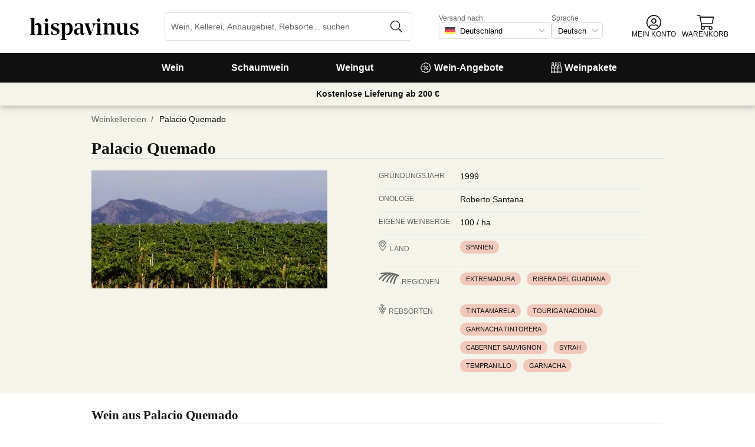

--- FILE ---
content_type: application/javascript
request_url: https://cdn.vinissimus.com/front/_next/static/chunks/5804-4ae521d5d67a96ba.js
body_size: 58120
content:
(self.webpackChunk_N_E=self.webpackChunk_N_E||[]).push([[5804],{29462:function(h,e,a){"use strict";a.d(e,{Z:function(){return d}});var i=a(53906),j=a(70155),f=a(96948),b=a.n(f),g=a(44926),k=a.n(g),l=a(88082),m=a(45769),c=a(14312),n=a(9507);function d(a){var b=a.currentPageName,c=a.links,f=a.hide,g=a.theme,d=(0,l.Z)(),o=d.t,p=d.lang,q=(0,n.lz)().WEB_URL;if(!b)return null;var h={"@context":"https://schema.org","@type":"BreadcrumbList",itemListElement:c.map(function(a,b){var c=a.href,d=a.name,e=a.as;return{"@type":"ListItem",position:b+1,item:{"@id":"".concat(q,"/").concat(p).concat(e||c),name:o(d)}}})},e=(0,i.tZ)(k(),{children:(0,i.tZ)("script",{dangerouslySetInnerHTML:{__html:JSON.stringify(h)},type:"application/ld+json"},"breadcrumb-ld+json")});return f?e:(0,i.BX)("div",{className:"breadcrumb-wrapper theme ".concat(g),children:[e,(0,i.BX)("div",{className:"breadcrumb",children:[c.filter(function(a){return!a.hidden}).map(function(a){var b=a.href,c=a.name,d=a.as;return(0,i.BX)(j.Fragment,{children:[(0,i.tZ)(m.Z,{href:b,as:d,children:o(c)}),"/"]},b)}),(0,i.tZ)("span",{className:"current-page",children:b})]})]})}d.propTypes={currentPageName:b().string,hide:b().bool,links:b().arrayOf(b().shape({as:b().string,href:b().string,name:b().string,hidden:b().bool})),theme:c.uS},d.defaultProps={currentPageName:void 0,hide:!1,links:[],theme:c.EO}},58695:function(g,d,a){"use strict";a.d(d,{Z:function(){return c}});var h=a(53906);a(70155);var e=a(96948),f=a.n(e),i=a(7248),j=a(80939),k=a(45769),l=a(88808),b=a(45385),m=a(27808),n={404:{description2:"It may have been moved or the address mistyped.",description:"We can't find the page you're looking for.",email:"",errorImage:"".concat(b.ML,"/error404.svg"),firstText:"Page not found",firstTextDE:"Seite nicht gefunden",firstTextES:"P\xe1gina no encontrada",firstTextFR:"Page non trouv\xe9e",firstTextIT:"Pagina non trovata",instruction:"We suggest that you return to our main sections.",showButton:!0},500:{description2:"This is usually a temporary error. We're working on it.",description:"Something went wrong.",email:"info@vinissimus.com",errorImage:"".concat(b.ML,"/error500.svg"),firstText:"Internal server error",firstTextDE:"Interne Serverfehler",firstTextES:"Error interno de servidor",firstTextFR:"Erreur interne du serveur",firstTextIT:"Errore interno del server",instruction:"Please try again later.",showButton:!1}};function c(e){var c=e.code,f=(0,m.Fy)().isMobile,a=n[c]||n[404],g=a.description,o=a.description2,p=a.email,q=a.errorImage,r=a.firstText,s=a.firstTextDE,t=a.firstTextES,u=a.firstTextFR,v=a.firstTextIT,w=a.instruction,d=a.showButton;return(0,h.tZ)(h.HY,{children:(0,h.BX)("div",{className:"error-page",children:[(0,h.tZ)("div",{className:"logo-image",children:(0,h.tZ)(k.Z,{href:"/",children:(0,h.tZ)("img",{width:250,height:76,alt:"Vinissimus Hispavinus Italvinus",src:"".concat(b.ML,"/vinissimus_group-logo.svg")})})}),(0,h.BX)("div",{className:"content",children:[(0,h.BX)("div",{children:[(0,h.tZ)("p",{className:"like-h1",children:t}),(0,h.tZ)("p",{className:"like-h1",children:u}),(0,h.tZ)("p",{className:"like-h1",children:s}),(0,h.tZ)("p",{className:"like-h1",children:v}),(0,h.tZ)("h1",{children:r}),(0,h.BX)("p",{className:"size-small",children:["Error code: ",c]}),(0,h.BX)("h2",{children:[(0,h.tZ)("span",{children:"Sorry. "})," ",g]}),(0,h.tZ)("h4",{children:o}),(0,h.tZ)("p",{children:w}),d&&(0,h.tZ)(i.ZP,{disabled:!1,icon:l.D6,theme:"primary",href:"/",children:"Go to home page"})]}),!f&&(0,h.tZ)("img",{alt:"error",src:q,className:"error-image"})]}),(0,h.tZ)(j.Z,{email:p,showButton:d}),(0,h.tZ)("div",{className:"error-footer",children:(0,h.tZ)("p",{className:"size-mini",children:"\xa9 Vinissimus"})})]})})}c.propTypes={code:f().number},c.defaultProps={code:404}},24701:function(f,d,b){"use strict";b.d(d,{Z:function(){return c}});var g=b(53906);b(70155);var e=b(96948),a=b.n(e);function h(a,b,c){return b in a?Object.defineProperty(a,b,{value:c,enumerable:!0,configurable:!0,writable:!0}):a[b]=c,a}function c(a){var d=a.label,b=(a.id,a.count),e=a.children,f=a.className,i=a.active,c=a.icon,j=(a.iconHeight,a.iconLeft,a.iconWidth,function(a,d){if(null==a)return{};var b,c,e=function(c,f){if(null==c)return{};var a,b,d={},e=Object.keys(c);for(b=0;b<e.length;b++)a=e[b],f.indexOf(a)>=0||(d[a]=c[a]);return d}(a,d);if(Object.getOwnPropertySymbols){var f=Object.getOwnPropertySymbols(a);for(c=0;c<f.length;c++)b=f[c],!(d.indexOf(b)>=0)&&Object.prototype.propertyIsEnumerable.call(a,b)&&(e[b]=a[b])}return e}(a,["label","id","count","children","className","active","icon","iconHeight","iconLeft","iconWidth"]));if(0===b)return null;var k=null!==b&&!isNaN(b);return(0,g.BX)("button",function(d){for(var a=1;a<arguments.length;a++){var c=null!=arguments[a]?arguments[a]:{},b=Object.keys(c);"function"==typeof Object.getOwnPropertySymbols&&(b=b.concat(Object.getOwnPropertySymbols(c).filter(function(a){return Object.getOwnPropertyDescriptor(c,a).enumerable}))),b.forEach(function(a){h(d,a,c[a])})}return d}({type:"button",className:"filter-item ".concat(i?"active":""," ").concat(f)},j,{children:[c&&(0,g.tZ)("i",{className:"icon ".concat(c)}),d,e,k&&(0,g.tZ)("span",{className:"count",children:"(".concat(b,")")})]}))}c.propTypes={active:a().bool,children:a().node,className:a().string,count:a().number,id:a().string,label:a().oneOfType([a().string,a().object]),icon:a().oneOfType([a().string,a().func]),iconHeight:a().number,iconLeft:a().bool,iconWidth:a().number},c.defaultProps={active:!1,children:null,className:"",count:null,id:"",label:"",icon:void 0,iconHeight:14,iconLeft:!1,iconWidth:14}},80939:function(g,d,a){"use strict";a.d(d,{Z:function(){return c}});var h=a(53906);a(70155);var e=a(96948),b=a.n(e),i=a(7248),j=a(29124),f=a(75510),k=a(45385);function l(a,b,c){return b in a?Object.defineProperty(a,b,{value:c,enumerable:!0,configurable:!0,writable:!0}):a[b]=c,a}function m(d){for(var a=1;a<arguments.length;a++){var c=null!=arguments[a]?arguments[a]:{},b=Object.keys(c);"function"==typeof Object.getOwnPropertySymbols&&(b=b.concat(Object.getOwnPropertySymbols(c).filter(function(a){return Object.getOwnPropertyDescriptor(c,a).enumerable}))),b.forEach(function(a){l(d,a,c[a])})}return d}function c(a){var e=a.children,f=a.className,d=a.description,b=a.email,g=a.showButton,l=a.title,n=function(a,d){if(null==a)return{};var b,c,e=function(c,f){if(null==c)return{};var a,b,d={},e=Object.keys(c);for(b=0;b<e.length;b++)a=e[b],f.indexOf(a)>=0||(d[a]=c[a]);return d}(a,d);if(Object.getOwnPropertySymbols){var f=Object.getOwnPropertySymbols(a);for(c=0;c<f.length;c++)b=f[c],!(d.indexOf(b)>=0)&&Object.prototype.propertyIsEnumerable.call(a,b)&&(e[b]=a[b])}return e}(a,["children","className","description","email","showButton","title"]),c="string"==typeof d?d:b?"We shall be delighted to help you at":"We shall be delighted to help you.";return(0,h.BX)("div",m({},n,{className:"help-component ".concat(f),children:[(0,h.tZ)(j.Z,{alt:"help",src:"".concat(k.X5,"/graphics/help.svg"),actual:function(a){var b=a.imageProps;return(0,h.tZ)("img",m({alt:"",width:48},b))},placeholder:function(a){var b=a.ref;return(0,h.tZ)("div",{style:{height:48},ref:b})}}),(0,h.tZ)("h2",{children:l}),(c||b)&&(0,h.BX)("p",{children:[c&&"".concat(c," "),b&&(0,h.tZ)("a",{href:"mailto:".concat(b),children:b})]}),g&&(0,h.tZ)(i.ZP,{href:"/contact",disabled:!1,theme:"default",children:"CONTACT US"}),e]}))}c.propTypes={children:b().node,className:b().string,description:b().string,email:b().string,showButton:b().bool,title:b().string},c.defaultProps={children:null,className:"",description:void 0,email:"",showButton:!1,title:"Or contact our support team."},(0,f.ZP)(c)},81186:function(h,d,a){"use strict";a.d(d,{Z:function(){return c}});var i=a(53906);a(70155);var e=a(96948),b=a.n(e),f=a(10098),g=a.n(f),j=a(88082),k=a(51427);function l(){var a,b,c=(a=["common:remove"],b||(b=a.slice(0)),Object.freeze(Object.defineProperties(a,{raw:{value:Object.freeze(b)}})));return l=function(){return c},c}function c(a){var b=a.name,c=a.onRemove,d=(0,j.Z)().t;return b?(0,i.BX)("button",{type:"button",className:"tag",onClick:c,children:[b,(0,i.tZ)(k.Z,{className:"close",width:12,height:12,title:d(l())})]}):null}c.propTypes={name:b().string,onRemove:b().func},c.defaultProps={name:"",onRemove:g()}},34948:function(d,b,a){"use strict";a.d(b,{K:function(){return e},e:function(){return c}});var c=(0,a(70155).createContext)({}),e=c.Provider},96800:function(a){"use strict";function b(a,b,c){return b in a?Object.defineProperty(a,b,{value:c,enumerable:!0,configurable:!0,writable:!0}):a[b]=c,a}a.exports=function(a){var c=arguments.length>1&& void 0!==arguments[1]?arguments[1]:[],d=function(e){for(var a=1;a<arguments.length;a++){var d=null!=arguments[a]?arguments[a]:{},c=Object.keys(d);"function"==typeof Object.getOwnPropertySymbols&&(c=c.concat(Object.getOwnPropertySymbols(d).filter(function(a){return Object.getOwnPropertyDescriptor(d,a).enumerable}))),c.forEach(function(a){b(e,a,d[a])})}return e}({},a);return c.forEach(function(a){return delete d[a]}),d}},30205:function(c,a,b){"use strict";function d(){var a=arguments.length>0&& void 0!==arguments[0]?arguments[0]:"";return a.charAt(0).toUpperCase()+a.slice(1).toLowerCase()}b.d(a,{Z:function(){return d}})},75969:function(c,b,a){"use strict";a.d(b,{Z:function(){return e}});var d=a(20545);function e(a){return(0,d.Z)(a,"uva")}},49055:function(c,b,a){"use strict";a.d(b,{Z:function(){return f}});var d=a(89574);function e(){var a,b,c=(a=["common:without-denomination"],b||(b=a.slice(0)),Object.freeze(Object.defineProperties(a,{raw:{value:Object.freeze(b)}})));return e=function(){return c},c}function f(a,b){var c=arguments.length>2&& void 0!==arguments[2]?arguments[2]:"regions";return function(){var f=arguments.length>0&& void 0!==arguments[0]?arguments[0]:"",g=arguments.length>1?arguments[1]:void 0,h="string"==typeof f&&"/"===f[0]?f:"/".concat(f);return"/_"===h.substr(-2)?b(e()):(0,d.Z)(a)(c,h,"string"==typeof g?g:void 0)}}},20545:function(c,b,a){"use strict";a.d(b,{Z:function(){return e}});var d=a(89574);function e(a,b){return function(c){return(0,d.Z)(a)({uva:"grapeTags",env:"tags_env"}[b],"".concat(b,"/").concat(c),c)}}},7955:function(c,a,b){"use strict";function d(a,b){var d,e,f,g,c=(null==a?void 0:a["api.behaviors.seo.ISeoBehavior"])||{},h=null===(d=(null==a?void 0:a.seo_title)||c.seo_title)|| void 0===d?void 0:d[b],i=null===(e=(null==a?void 0:a.seo_description)||c.seo_description)|| void 0===e?void 0:e[b],j=null===(f=(null==a?void 0:a.seo_canonical)||c.seo_canonical)|| void 0===f?void 0:f[b],k=null===(g=(null==a?void 0:a.seo_h1)||c.seo_h1)|| void 0===g?void 0:g[b];return{title:h,title_h1:k,description:i,canonical:j}}b.d(a,{U:function(){return d}})},67094:function(c,b,a){"use strict";a.d(b,{Z:function(){return i}});var d=a(70155),e=a(88082),f=a(75969),g=a(49055),h=a(34948);function i(){var b=(0,e.Z)().t,a=(0,d.useContext)(h.e);return{constants:a,getGrape:(0,f.Z)(a),getRegionName:(0,g.Z)(a,b)}}},7038:function(y,l,a){"use strict";a.d(l,{Z:function(){return b4}});var z=a(53906),m=a(70155),n=a(96948),b=a.n(n),A=a(88082),B=a(7248),C=a(24701),o=a(10098),d=a.n(o),p=a(88569),q=a.n(p),D=a(3633),E=a(88808);function F(a,b,c){return b in a?Object.defineProperty(a,b,{value:c,enumerable:!0,configurable:!0,writable:!0}):a[b]=c,a}function G(){var a,b,c=(a=["common:see-all"],b||(b=a.slice(0)),Object.freeze(Object.defineProperties(a,{raw:{value:Object.freeze(b)}})));return G=function(){return c},c}var H=q()(function(){return Promise.all([a.e(7012),a.e(4748),a.e(3958),a.e(2589),a.e(9154),a.e(2600),a.e(8614),a.e(8053),a.e(438),a.e(4666),a.e(9053),a.e(4702)]).then(a.bind(a,60810))},{loadableGenerated:{webpack:function(){return[60810]}},ssr:!1});function f(a){var b=a.onOpen,c=function(a,d){if(null==a)return{};var b,c,e=function(c,f){if(null==c)return{};var a,b,d={},e=Object.keys(c);for(b=0;b<e.length;b++)a=e[b],f.indexOf(a)>=0||(d[a]=c[a]);return d}(a,d);if(Object.getOwnPropertySymbols){var f=Object.getOwnPropertySymbols(a);for(c=0;c<f.length;c++)b=f[c],!(d.indexOf(b)>=0)&&Object.prototype.propertyIsEnumerable.call(a,b)&&(e[b]=a[b])}return e}(a,["onOpen"]),d=(0,A.Z)().t;return(0,z.tZ)(D.Z,{className:"filters-see-more",closeClickOutside:!0,onOpen:b,clickableContent:function(a){return(0,z.tZ)(B.ZP,{fullWidth:!0,onClick:a,size:"xsmall",theme:"btn-as-link",type:"button",uppercase:!1,icon:E.D6,children:d(G())})},children:function(a){return(0,z.tZ)(H,function(d){for(var a=1;a<arguments.length;a++){var c=null!=arguments[a]?arguments[a]:{},b=Object.keys(c);"function"==typeof Object.getOwnPropertySymbols&&(b=b.concat(Object.getOwnPropertySymbols(c).filter(function(a){return Object.getOwnPropertyDescriptor(c,a).enumerable}))),b.forEach(function(a){F(d,a,c[a])})}return d}({close:a},c))}})}f.propTypes={onOpen:b().func},f.defaultProps={onOpen:function(){}};var r=a(88565),I=a.n(r),J=a(63063),K=a(9507);function L(c,d,e,f,g,h,i){try{var a=c[h](i),b=a.value}catch(j){e(j);return}a.done?d(b):Promise.resolve(b).then(f,g)}var s=(0,m.createContext)({});function M(a){var e,f=a.children,b=a.filters,g=a.query,h=(0,K.lz)(),c=(0,m.useState)(void 0),i=c[0],l=c[1],d=(0,m.useState)({}),j=d[0],n=d[1],o=(0,m.useRef)(!1),k=(0,m.useCallback)((e=I().mark(function a(){var b;return I().wrap(function(a){for(;;)switch(a.prev=a.next){case 0:if(o.current){a.next=6;break}return l(void 0),a.next=4,new J.Z(h).fetchAllFilters(g);case 4:(b=a.sent)&&(l(b.aggs),n(b.consts));case 6:o.current=!0;case 7:case"end":return a.stop()}},a)}),function(){var a=this,b=arguments;return new Promise(function(d,f){var g=e.apply(a,b);function c(a){L(g,d,f,c,h,"next",a)}function h(a){L(g,d,f,c,h,"throw",a)}c(void 0)})}),[h,g]);return(0,m.useEffect)(function(){o.current=!1},[b]),(0,z.tZ)(s.Provider,{value:{allFilters:i,constants:j,filters:b,loadAllFilters:k},children:f})}var N=s;function O(){var a=arguments.length>0&& void 0!==arguments[0]?arguments[0]:"",b=arguments.length>1?arguments[1]:void 0;return a.split(".").reduce(function(a,b){return"object"==typeof a?a[b]:a},b||{})}function g(a){var d,e,g,j,h,i,k,l=a.active,q=a.children,r=a.fallback,s=a.filterSelector,t=a.label,u=a.onFilter,v=a.sortByRelevance,n=a.title,o=a.numItemsToFallback,w=void 0===o?1:o,b=(d=s,g=(e=(0,m.useContext)(N)).allFilters,j=e.constants,h=e.filters,i=e.loadAllFilters,k=O(d,void 0===h?{}:h)||{},{allGroupFilters:O(d,g)||{},constants:j,groupFilters:k,loadAllFilters:void 0===i?function(){}:i,loadingAllFilters:!g,subfilters:O("sub".concat(d),g)||{}}),x=b.allGroupFilters,y=b.constants,p=b.groupFilters,A=b.loadAllFilters,B=b.loadingAllFilters,D=b.subfilters,c=Object.keys(p),E=c.length>6,F=1===c.length&&l(c[0],p);return c.length<=w||F||c.every(function(a){return p[a]<=w})?r:(0,z.BX)(z.HY,{children:[(0,z.tZ)("p",{className:"heading filter-section",children:n}),c.sort(v?function(a,b){return p[b]-p[a]}:void 0).slice(0,6).map(function(a){return(0,z.tZ)(C.Z,{count:p[a],id:a,active:l(a,p),label:t(a,p),onClick:function(){return u(a,p)}},a)}),E&&(0,z.tZ)(f,{active:l,constants:y,filters:x,label:t,loading:B,onFilter:u,onOpen:A,subfilters:D,title:n}),q]})}g.propTypes={active:b().func,children:b().node,fallback:b().node,filterSelector:b().string.isRequired,label:b().func,onFilter:b().func,sortByRelevance:b().bool,title:b().string},g.defaultProps={active:d(),children:null,fallback:null,label:function(a){return a},onFilter:d(),sortByRelevance:!0,title:""};var P=a(28418);function Q(c,a){(null==a||a>c.length)&&(a=c.length);for(var b=0,d=new Array(a);b<a;b++)d[b]=c[b];return d}function R(d){var a,b,c=(a=d.split("-").map(function(a){return"*"===a?void 0:a}),b=2,function(a){if(Array.isArray(a))return a}(a)||function(b,e){var f,g,a=null==b?null:"undefined"!=typeof Symbol&&b[Symbol.iterator]||b["@@iterator"];if(null!=a){var c=[],d=!0,h=!1;try{for(a=a.call(b);!(d=(f=a.next()).done)&&(c.push(f.value),!e||c.length!==e);d=!0);}catch(i){h=!0,g=i}finally{try{d||null==a.return||a.return()}finally{if(h)throw g}}return c}}(a,b)||function(a,c){if(a){if("string"==typeof a)return Q(a,c);var b=Object.prototype.toString.call(a).slice(8,-1);if("Object"===b&&a.constructor&&(b=a.constructor.name),"Map"===b||"Set"===b)return Array.from(b);if("Arguments"===b||/^(?:Ui|I)nt(?:8|16|32)(?:Clamped)?Array$/.test(b))return Q(a,c)}}(a,b)||function(){throw new TypeError("Invalid attempt to destructure non-iterable instance.\\nIn order to be iterable, non-array objects must have a [Symbol.iterator]() method.")}()),e=c[0],f=c[1];return{gte:e,lt:f}}function S(c,a){(null==a||a>c.length)&&(a=c.length);for(var b=0,d=new Array(a);b<a;b++)d[b]=c[b];return d}function T(a,b,c){return b in a?Object.defineProperty(a,b,{value:c,enumerable:!0,configurable:!0,writable:!0}):a[b]=c,a}function U(d){for(var a=1;a<arguments.length;a++){var c=null!=arguments[a]?arguments[a]:{},b=Object.keys(c);"function"==typeof Object.getOwnPropertySymbols&&(b=b.concat(Object.getOwnPropertySymbols(c).filter(function(a){return Object.getOwnPropertyDescriptor(c,a).enumerable}))),b.forEach(function(a){T(d,a,c[a])})}return d}function V(a,b){return function(a){if(Array.isArray(a))return a}(a)||function(b,e){var f,g,a=null==b?null:"undefined"!=typeof Symbol&&b[Symbol.iterator]||b["@@iterator"];if(null!=a){var c=[],d=!0,h=!1;try{for(a=a.call(b);!(d=(f=a.next()).done)&&(c.push(f.value),!e||c.length!==e);d=!0);}catch(i){h=!0,g=i}finally{try{d||null==a.return||a.return()}finally{if(h)throw g}}return c}}(a,b)||W(a,b)||function(){throw new TypeError("Invalid attempt to destructure non-iterable instance.\\nIn order to be iterable, non-array objects must have a [Symbol.iterator]() method.")}()}function W(a,c){if(a){if("string"==typeof a)return S(a,c);var b=Object.prototype.toString.call(a).slice(8,-1);if("Object"===b&&a.constructor&&(b=a.constructor.name),"Map"===b||"Set"===b)return Array.from(b);if("Arguments"===b||/^(?:Ui|I)nt(?:8|16|32)(?:Clamped)?Array$/.test(b))return S(a,c)}}function X(b,a){switch(b){case"vintage":return parseInt(a,10);case"price":case"puntuaciones":var c=R(a);return"puntuaciones"===b&&(c.tipo="pk"),c;default:return a}}function Y(b){var a=b.query,c=b.onFilter,d=(0,m.useCallback)(function(c,f){var a,d=c.tags,b=void 0===d?[]:d,e=b.filter(function(a){return a.id!==f.id});return U({},c,{tags:e.length<b.length?e:((function(a){if(Array.isArray(a))return S(a)})(a=b.filter(function(a){return a.category!==f.category}))||function(a){if("undefined"!=typeof Symbol&&null!=a[Symbol.iterator]||null!=a["@@iterator"])return Array.from(a)}(a)||W(a)||function(){throw new TypeError("Invalid attempt to spread non-iterable instance.\\nIn order to be iterable, non-array objects must have a [Symbol.iterator]() method.")}()).concat([f])})},[]),e=(0,m.useCallback)(function(b,e){var f=function(c){if(b.startsWith("tags_"))return d(a,{id:c,category:V(b.split("_"),2)[1]});if(b.includes(".")){var g=V(b.split("."),2),e=g[0],f=g[1],h=a[e]||{},k=h[f]===c,i=U({},a,T({},e,U({},h,T({},f,X(f,c)))));return k&&delete i[e][b],i}var l=a[b]===c,j=U({},a,T({},b,X(b,c)));return l&&delete j[b],j};return function(a){c(f(a)),e&&e()}},[d,c,a]),f=(0,m.useCallback)(function(b){b.preventDefault();var d=a.options,e=V(Array.prototype.slice.call(b.target),2),f=e[0],g=e[1];c(U({},a,{options:U({},void 0===d?{}:d,{price:{gte:f.value,lt:g.value}})}))},[c,a]),g=(0,m.useCallback)(function(b){return function(c){switch(b){case"tags_uva":case"tags_env":return h=c,k=void 0===(j=a.tags)?[]:j,!!Array.isArray(k)&&k.some(function(a){return a.id===h});case"price":case"puntuaciones":return l=c,o=(void 0===(n=a.options)?{}:n)[l]||{},p=R(l),q=p.gte,r=p.lt,o.gte===q&&o.lt===r;default:if(b.includes(".")){var h,i,j,k,l,m,n,o,p,q,r,d=V(b.split("."),2),e=d[0],f=d[1],g=a[e]||{};return"".concat(g[f])===c}return"".concat(a[b])===c}}},[a]);return{filter:e,isFilterActive:g,onFilterPrice:f}}var Z=a(30205),$=a(60845),_=a(7775);function aa(a,c){var d=(0,_.Z)(a,c),b=$.Z[a];return"".concat(d).concat(b?" (".concat(b,")"):"")}var ab=a(89574);function ac(b,a){return(0,ab.Z)(b)("contenido_azucar",a,a)}var ad=a(20545),ae=a(75969);function af(a){var b="string"==typeof a?R(a):a||{},d=b.gte,c=b.lt;return parseInt(d,10)+(c?" - ".concat(parseInt(c,10)):"+")}var ag=a(49055),ah=a(56791);function ai(b,a){return(0,ab.Z)(b)("vinificacion",a,a)}var aj=a(6551);function ak(){var e=arguments.length>0&& void 0!==arguments[0]?arguments[0]:{},b=arguments.length>1?arguments[1]:void 0,f=b.currency,g=b.t,l=b.lang,c=e.gte,d=e.lt,h=function(){var a=arguments.length>0&& void 0!==arguments[0]?arguments[0]:"";return a.replace(/\.0*$/g,"")},i=h(c),j=h(d),a=aj.CURRENCIES_SYMBOLS[f],k="en"===l||"GBP"===f,m=k?"".concat(a):"",n=k?"":" ".concat(a);return c&&d?"".concat(m).concat(i," - ").concat(j).concat(n):c?g("common:more-than",{price:i,currency:a}):d?g("common:less-than",{price:j,currency:a}):null}var al=a(67094);function am(b,a){return a||(a=b.slice(0)),Object.freeze(Object.defineProperties(b,{raw:{value:Object.freeze(a)}}))}function an(){var a=am(["offers"]);return an=function(){return a},a}function ao(){var a=am(["shipping-free-multiples-6-units-short"]);return ao=function(){return a},a}function ap(){var a=am(["stock-info-immediate"]);return ap=function(){return a},a}function aq(){var a=am(["dtp"]);return aq=function(){return a},a}function ar(){var a=am(["ecological"]);return ar=function(){return a},a}function as(){var a=am(["parker-title"]);return as=function(){return a},a}function at(){var a=am(["region"]);return at=function(){return a},a}function au(){var a=am(["type"]);return au=function(){return a},a}function av(){var a=am(["env"]);return av=function(){return a},a}function aw(){var a=am(["price"]);return aw=function(){return a},a}function ax(){var a=am(["common:grape"]);return ax=function(){return a},a}function ay(){var a=am(["sugar"]);return ay=function(){return a},a}function az(){var a=am(["winemaking"]);return az=function(){return a},a}function aA(){var a=am(["formats"]);return aA=function(){return a},a}function aB(){var a=am(["vintage"]);return aB=function(){return a},a}function aC(){var a=am(["cellars"]);return aC=function(){return a},a}function aD(q){var e,h,i,j,k,l,m,f,n,g,o,b=q.query,r=q.menu,p=void 0===r?b.menu:r,s=(0,A.Z)("common"),a=s.t,v=s.lang,w=(0,al.Z)().constants,t=(0,K.lz)(),x=t.CURRENCY,u=null===(e=t.CONSTANTS.active_shipping_discount_names)|| void 0===e?void 0:null===(h=e.includes)|| void 0===h?void 0:h.call(e,"dtp"),c=[];"offers"===p||(null===(i=b.options)|| void 0===i?void 0:i.inOffer)||c.push({selector:"inOffer",icon:"icon-badge-percent",iconClass:"offer-icon",label:a(an()),queryName:"options.inOffer"}),(null===(j=b.options)|| void 0===j?void 0:j.with_trans_grat_mul_6)||c.push({selector:"with_trans_grat_mul_6",icon:"icon-transport-free",iconClass:"offer-icon",label:a(ao()),queryName:"options.with_trans_grat_mul_6"}),(null===(k=b.options)|| void 0===k?void 0:k.inStock)||c.push({selector:"inStock",icon:"icon-shipping-fast",iconClass:"success-icon",label:(0,Z.Z)(a(ap())),queryName:"options.inStock"}),!u||(null===(l=b.options)|| void 0===l?void 0:l.with_desc_transporte)||c.push({selector:"with_desc_transporte",icon:"icon-transport-discount",iconClass:"success-icon",label:a(aq()),queryName:"options.with_desc_transporte"}),(null===(m=b.attributes)|| void 0===m?void 0:m.isEcological)||c.push({selector:"attributes.isEcological.true",icon:"icon-ecological",iconClass:"ecological-icon",label:a(ar()),queryName:"attributes.isEcological"});var d=[{queryName:"options.puntuaciones",selector:"punt_pk",label:a(as()),contentLabel:af},{selector:"region",queryName:"region",contentLabel:function(b,c,d){return(0,ag.Z)(d||w,a)(b,c)},label:a(at()),subContent:!0},];return"packs"!==p&&d.push({selector:"type",queryName:"type",contentLabel:function(a){return(0,ah.Z)(a,t.CONSTANTS)},label:a(au()),subContent:!0}),((null===(f=b.region)|| void 0===f?void 0:null===(n=f.includes)|| void 0===n?void 0:n.call(f,"/ribera-del-duero"))||(null===(g=b.region)|| void 0===g?void 0:null===(o=g.includes)|| void 0===o?void 0:o.call(g,"/rioja")))&&d.push({selector:"tags_env",queryName:"tags_env",contentLabel:function(b,d,c){var a;return(a=c||w,(0,ad.Z)(a,"env"))(b)},label:a(av())}),d.push({selector:"price",queryName:"options.price",contentLabel:function(b){return ak(R(b),{currency:x,t:a,lang:v})},label:a(aw())}),"uva"!==p&&d.push({selector:"grapeTags",queryName:"tags_uva",contentLabel:function(a,c,b){return(0,ae.Z)(b||w)(a)},label:a(ax())}),d.push({selector:"attributes.contenido_azucar",queryName:"attributes.contenido_azucar",contentLabel:function(a){return ac(w,a)},label:a(ay())},{selector:"attributes.vinificcion",queryName:"attributes.vinificcion",contentLabel:function(a){return ai(w,a)},label:a(az())},{selector:"capacity",queryName:"options.capacity",contentLabel:function(a){return aa(a,v)},label:a(aA())},{selector:"vintage",queryName:"options.vintage",contentLabel:function(a){return a},label:a(aB())},{selector:"bodega_id",queryName:"bodega_id",contentLabel:function(b,d,c){var a;return(null===(a=(c||w).cellar)|| void 0===a?void 0:a[b])||b},label:a(aC())}),{highlights:c,rest:d}}function aE(a,b,c){return b in a?Object.defineProperty(a,b,{value:c,enumerable:!0,configurable:!0,writable:!0}):a[b]=c,a}function aF(d){for(var a=1;a<arguments.length;a++){var c=null!=arguments[a]?arguments[a]:{},b=Object.keys(c);"function"==typeof Object.getOwnPropertySymbols&&(b=b.concat(Object.getOwnPropertySymbols(c).filter(function(a){return Object.getOwnPropertyDescriptor(c,a).enumerable}))),b.forEach(function(a){aE(d,a,c[a])})}return d}function aG(b,a){return a||(a=b.slice(0)),Object.freeze(Object.defineProperties(b,{raw:{value:Object.freeze(a)}}))}function aH(){var a=aG(["common:apply"]);return aH=function(){return a},a}function aI(){var a=aG(["common:filter"]);return aI=function(){return a},a}function aJ(a){var d,e,f,h,p=a.close,i=a.filters,k=a.onFilter,b=a.query,q=(0,A.Z)().t,l=(0,K.lz)(),n=l.CURRENCY,r=aj.CURRENCIES_SYMBOLS[n],o=(e=(d={filters:i,query:b}).filters,f=d.query,h=(0,m.useRef)(f.menu),(0,m.useEffect)(function(){h.current=f.menu},[e]),h.current),j=aD({menu:o,query:b}),c=Y({query:b,onFilter:k}),s=c.filter,t=c.isFilterActive,u=c.onFilterPrice;return(0,z.BX)(M,{query:b,filters:i,children:[(0,z.tZ)("header",{children:j.highlights.map(function(a){var b;return(0,z.tZ)(C.Z,{className:a.iconClass,count:O(a.selector,i)||0,icon:a.icon,label:a.label,onClick:function(){return s(a.queryName,p)(!0)},style:(null===(b=a.selector)|| void 0===b?void 0:b.includes("with_trans_grat_mul_6"))&&{fontSize:12}},a.queryName)})}),j.rest.map(function(a){return(0,z.tZ)(g,{active:t(a.queryName),filterSelector:a.selector,label:a.contentLabel,onFilter:s(a.queryName,p),sortByRelevance:!["punt_pk","price"].includes(a.selector),title:a.label,numItemsToFallback:a.subContent?0:1,fallback:a.subContent&&(0,z.tZ)(g,{filterSelector:"sub".concat(a.selector),label:a.contentLabel,onFilter:s(a.queryName,p),title:a.label}),children:"price"===a.selector&&(0,z.BX)("form",{className:"price-form",onSubmit:function(a){u(a),p&&p()},children:[(0,z.tZ)(P.Z,{title:q("common:min-currency",{currency:r}),placeholder:q("common:min-currency",{currency:r}),step:"any",required:!0,type:"number"}),(0,z.tZ)(P.Z,{title:q("common:max-currency",{currency:r}),placeholder:q("common:max-currency",{currency:r}),step:"any",required:!0,type:"number"}),(0,z.tZ)(B.ZP,{title:q(aH()),type:"submit",icon:E.D6,theme:"default"})]})},a.queryName)})]})}function h(a){var b=a.isModal,c=a.clickableContent,d=(0,A.Z)().t,e={marginRight:5};return b?(0,z.tZ)(D.Z,{isFullScreen:!0,className:"filters-modal",closeClickOutside:!0,clickableContent:c,children:function(b){return(0,z.BX)(z.HY,{children:[(0,z.BX)(D.Z.Header,{children:[(0,z.tZ)("i",{style:e,className:"icon icon-filter"}),d(aI())]}),(0,z.tZ)(D.Z.Body,{className:"scrolled",children:(0,z.tZ)(aJ,aF({close:b},a))})]})}}):(0,z.tZ)("aside",{className:"search-filters",children:(0,z.tZ)(aJ,aF({},a))})}h.propTypes={clickableContent:b().func,filters:b().objectOf(b().any),isModal:b().bool,onFilter:b().func.isRequired,query:b().objectOf(b().any),title:b().oneOfType([b().node,b().string])},h.defaultProps={clickableContent:function(){},filters:{},isModal:!1,query:{},title:""};var aK=a(81186);function aL(c,a){(null==a||a>c.length)&&(a=c.length);for(var b=0,d=new Array(a);b<a;b++)d[b]=c[b];return d}function aM(a,b,c){return b in a?Object.defineProperty(a,b,{value:c,enumerable:!0,configurable:!0,writable:!0}):a[b]=c,a}function aN(d){for(var a=1;a<arguments.length;a++){var c=null!=arguments[a]?arguments[a]:{},b=Object.keys(c);"function"==typeof Object.getOwnPropertySymbols&&(b=b.concat(Object.getOwnPropertySymbols(c).filter(function(a){return Object.getOwnPropertyDescriptor(c,a).enumerable}))),b.forEach(function(a){aM(d,a,c[a])})}return d}function aO(c,a){(null==a||a>c.length)&&(a=c.length);for(var b=0,d=new Array(a);b<a;b++)d[b]=c[b];return d}function aP(a){return function(a){if(Array.isArray(a))return aO(a)}(a)||function(a){if("undefined"!=typeof Symbol&&null!=a[Symbol.iterator]||null!=a["@@iterator"])return Array.from(a)}(a)||aQ(a)||function(){throw new TypeError("Invalid attempt to spread non-iterable instance.\\nIn order to be iterable, non-array objects must have a [Symbol.iterator]() method.")}()}function aQ(a,c){if(a){if("string"==typeof a)return aO(a,c);var b=Object.prototype.toString.call(a).slice(8,-1);if("Object"===b&&a.constructor&&(b=a.constructor.name),"Map"===b||"Set"===b)return Array.from(b);if("Arguments"===b||/^(?:Ui|I)nt(?:8|16|32)(?:Clamped)?Array$/.test(b))return aO(a,c)}}function aR(){var a=arguments.length>0&& void 0!==arguments[0]?arguments[0]:{},b=arguments.length>1&& void 0!==arguments[1]?arguments[1]:1/0,c=arguments.length>2?arguments[2]:void 0;return Object.keys(a).reduce(function(e,d){var f=c?"".concat(c,".").concat(d):d;return b>0&&"object"==typeof a[d]&&!Array.isArray(a[d])?aP(e).concat(aP(aR(a[d],b-1,f))):(e.push(f),e)},[])}function aS(){var a=arguments.length>0&& void 0!==arguments[0]?arguments[0]:{},b=arguments.length>1&& void 0!==arguments[1]?arguments[1]:"";return b.split(".").reduce(function(a,b){return a&&a[b]?a[b]:a},a)}var aT=a(42001),aU=a(75407),aV=a(84234);function aW(a,b,c){return b in a?Object.defineProperty(a,b,{value:c,enumerable:!0,configurable:!0,writable:!0}):a[b]=c,a}function aX(b,a){return a||(a=b.slice(0)),Object.freeze(Object.defineProperties(b,{raw:{value:Object.freeze(a)}}))}function aY(){var a=aX(["common:ecological"]);return aY=function(){return a},a}function aZ(){var a=aX(["common:stock-info-immediate"]);return aZ=function(){return a},a}function a$(){var a=aX(["common:offers"]);return a$=function(){return a},a}function a_(){var a=aX(["common:dtp"]);return a_=function(){return a},a}function a0(){var a=aX(["common:include-non-available"]);return a0=function(){return a},a}function a1(){var a=aX(["common:shipping-free-multiples-6-units-short"]);return a1=function(){return a},a}function a2(a){var b=arguments.length>1&& void 0!==arguments[1]?arguments[1]:{};return(b.tipos||{})[a]||a}var a3=a(34948);function a4(a,b,c){return b in a?Object.defineProperty(a,b,{value:c,enumerable:!0,configurable:!0,writable:!0}):a[b]=c,a}function i(a){var d=a.query,e=a.originalQuery,n=a.onFilter,f=function(a,d){if(null==a)return{};var b,c,e=function(c,f){if(null==c)return{};var a,b,d={},e=Object.keys(c);for(b=0;b<e.length;b++)a=e[b],f.indexOf(a)>=0||(d[a]=c[a]);return d}(a,d);if(Object.getOwnPropertySymbols){var f=Object.getOwnPropertySymbols(a);for(c=0;c<f.length;c++)b=f[c],!(d.indexOf(b)>=0)&&Object.prototype.propertyIsEnumerable.call(a,b)&&(e[b]=a[b])}return e}(a,["query","originalQuery","onFilter"]),b=(0,A.Z)(),g=b.t,h=b.lang,c=(0,K.lz)(),i=c.CURRENCY,j=c.CONSTANTS,k=(0,m.useContext)(a3.e),l=function(){var a=arguments.length>0&& void 0!==arguments[0]?arguments[0]:{},b=arguments.length>1?arguments[1]:void 0,c=arguments.length>2?arguments[2]:void 0,d=arguments.length>3&& void 0!==arguments[3]?arguments[3]:{},e=arguments.length>4&& void 0!==arguments[4]?arguments[4]:{};return aR(a,1).reduce(function(f,g){var h=aS(a,g);if(h===aS(e,g))return f;if("all-wines"===a.menu&&"type"===g&&"/vi"===h)return f;var i={type:g,label:function(i,a,d){var e,j=d.currency,b=d.t,h=d.lang,c=arguments.length>3&& void 0!==arguments[3]?arguments[3]:{},f=arguments.length>4?arguments[4]:void 0,k=arguments.length>5?arguments[5]:void 0;switch(i){case"attributes.isEcological":return a?b(aY()):null;case"region":return f===aV.REGION_MENU_NAME?null:(0,ag.Z)(c,b)(a);case"type":return function(a){var d=arguments.length>1&& void 0!==arguments[1]?arguments[1]:"",b=arguments.length>2?arguments[2]:void 0;if(Array.isArray(a))return null;var e=((aU.MENU_OBJECT[d]||{}).queryParams||{}).type,c=a2(a,b);return c===a2(e,b)?null:c}(a,f,k);case"tags":var g=a.map(function(a){var b=a.id,d=a.category,e=(0,ad.Z)(c,d)(b);return f===aT.GRAPE&&"uva"===d||e===b?null:e});return 1===g.length?g[0]:g;case"bodega_id":return(null===(e=c.cellar)|| void 0===e?void 0:e[a])||a;case"options.price":return ak(a,{currency:j,t:b,lang:h});case"options.score":case"options.puntuaciones":return"Parker "+af(a);case"options.inStock":return(0,Z.Z)(b(aZ()));case"options.en_oferta":case"options.inOffer":return"offers"===f?null:(0,Z.Z)(b(a$()));case"options.with_desc_transporte":return b(a_());case"notavailable":return b(a0());case"options.capacity":return aa(a,h);case"attributes.vinificcion":return ai(c,a);case"attributes.contenido_azucar":return ac(c,a);case"options.vintage":return a.toString();case"options.with_trans_grat_mul_6":return b(a1());default:return null}}(g,h,b,c,a.menu,d)};return Array.isArray(i.label)?(i.label.forEach(function(a){f.push(function(d){for(var a=1;a<arguments.length;a++){var c=null!=arguments[a]?arguments[a]:{},b=Object.keys(c);"function"==typeof Object.getOwnPropertySymbols&&(b=b.concat(Object.getOwnPropertySymbols(c).filter(function(a){return Object.getOwnPropertyDescriptor(c,a).enumerable}))),b.forEach(function(a){aW(d,a,c[a])})}return d}({},i,{label:a}))}),f):(f.push(i),f)},[])}(d,{t:g,currency:i,lang:h},k,j,e);return(0,z.tZ)("div",function(d){for(var a=1;a<arguments.length;a++){var c=null!=arguments[a]?arguments[a]:{},b=Object.keys(c);"function"==typeof Object.getOwnPropertySymbols&&(b=b.concat(Object.getOwnPropertySymbols(c).filter(function(a){return Object.getOwnPropertyDescriptor(c,a).enumerable}))),b.forEach(function(a){a4(d,a,c[a])})}return d}({},f,{children:l.map(function(a){var b;return(0,z.tZ)(aK.Z,{name:a.label,onRemove:(b=a,function(){var e,h,p,q,c,i,f,j,l,m,o,a,g;n((e=d,h=b,p=k,q=h.label,c=h.type,i=c.includes("."),l=(f=c.split("."),j=2,function(a){if(Array.isArray(a))return a}(f)||function(b,e){var f,g,a=null==b?null:"undefined"!=typeof Symbol&&b[Symbol.iterator]||b["@@iterator"];if(null!=a){var c=[],d=!0,h=!1;try{for(a=a.call(b);!(d=(f=a.next()).done)&&(c.push(f.value),!e||c.length!==e);d=!0);}catch(i){h=!0,g=i}finally{try{d||null==a.return||a.return()}finally{if(h)throw g}}return c}}(f,j)||function(a,c){if(a){if("string"==typeof a)return aL(a,c);var b=Object.prototype.toString.call(a).slice(8,-1);if("Object"===b&&a.constructor&&(b=a.constructor.name),"Map"===b||"Set"===b)return Array.from(b);if("Arguments"===b||/^(?:Ui|I)nt(?:8|16|32)(?:Clamped)?Array$/.test(b))return aL(a,c)}}(f,j)||function(){throw new TypeError("Invalid attempt to destructure non-iterable instance.\\nIn order to be iterable, non-array objects must have a [Symbol.iterator]() method.")}()),m=l[0],o=l[1],a=aN({},e,{options:aN({},e.options||{}),attributes:aN({},e.attributes||{})}),g=function(d,e){var b=e.type,a=d[b];if("string"==typeof a&&["type","region"].includes(b)){var c=a.lastIndexOf("/"),f=a.substring(0,c);return c>0?f:void 0}}(e,{type:c}),g?(i?a[m][o]=g:a[c]=g,a):"tags"===c?(a.tags=(a.tags||[]).filter(function(a){return(0,ad.Z)(p,a.category)(a.id)!==q}),0===a.tags.length&&delete a.tags,a):(i?delete a[m][o]:delete a[c],a)))})},a.type)})}))}function a5(a,b,c){return b in a?Object.defineProperty(a,b,{value:c,enumerable:!0,configurable:!0,writable:!0}):a[b]=c,a}function a6(a){return(0,z.tZ)("svg",function(d){for(var a=1;a<arguments.length;a++){var c=null!=arguments[a]?arguments[a]:{},b=Object.keys(c);"function"==typeof Object.getOwnPropertySymbols&&(b=b.concat(Object.getOwnPropertySymbols(c).filter(function(a){return Object.getOwnPropertyDescriptor(c,a).enumerable}))),b.forEach(function(a){a5(d,a,c[a])})}return d}({xmlns:"http://www.w3.org/2000/svg",width:"51.2",height:"51.2",viewBox:"0 0 512 512"},a,{children:(0,z.tZ)("path",{d:"M0 80v352c0 26.51 21.49 48 48 48h416c26.51 0 48-21.49 48-48V80c0-26.51-21.49-48-48-48H48C21.49 32 0 53.49 0 80zm320-16v106.667H192V64h128zm160 245.333H352V202.667h128v106.666zm-160 0H192V202.667h128v106.666zM32 202.667h128v106.667H32V202.667zM160 64v106.667H32V80c0-8.837 7.163-16 16-16h112zM32 432v-90.667h128V448H48c-8.837 0-16-7.163-16-16zm160 16V341.333h128V448H192zm160 0V341.333h128V432c0 8.837-7.163 16-16 16H352zm128-277.333H352V64h112c8.837 0 16 7.163 16 16v90.667z",fill:"currentColor",fillRule:"nonzero"})}))}function a7(a,b,c){return b in a?Object.defineProperty(a,b,{value:c,enumerable:!0,configurable:!0,writable:!0}):a[b]=c,a}function a8(a){return(0,z.tZ)("svg",function(d){for(var a=1;a<arguments.length;a++){var c=null!=arguments[a]?arguments[a]:{},b=Object.keys(c);"function"==typeof Object.getOwnPropertySymbols&&(b=b.concat(Object.getOwnPropertySymbols(c).filter(function(a){return Object.getOwnPropertyDescriptor(c,a).enumerable}))),b.forEach(function(a){a7(d,a,c[a])})}return d}({xmlns:"http://www.w3.org/2000/svg",width:"51.2",height:"51.2",viewBox:"0 0 512 512"},a,{children:(0,z.tZ)("path",{d:"M0 80v352c0 26.51 21.49 48 48 48h416c26.51 0 48-21.49 48-48V80c0-26.51-21.49-48-48-48H48C21.49 32 0 53.49 0 80zm480 0v90.667H192V64h272c8.837 0 16 7.163 16 16zm0 229.333H192V202.667h288v106.666zM32 202.667h128v106.667H32V202.667zM160 64v106.667H32V80c0-8.837 7.163-16 16-16h112zM32 432v-90.667h128V448H48c-8.837 0-16-7.163-16-16zm160 16V341.333h288V432c0 8.837-7.163 16-16 16H192z",fill:"currentColor",fillRule:"nonzero"})}))}i.propTypes={onFilter:b().func,query:b().objectOf(b().any)},i.defaultProps={onFilter:d(),query:{}};var a9=a(41681),ba=a(92452),bb=a(39987),bc=a(49830),t=a(44926),bd=a.n(t);function be(c,a){(null==a||a>c.length)&&(a=c.length);for(var b=0,d=new Array(a);b<a;b++)d[b]=c[b];return d}function bf(a){return function(a){if(Array.isArray(a))return a}(a)||function(a){if("undefined"!=typeof Symbol&&null!=a[Symbol.iterator]||null!=a["@@iterator"])return Array.from(a)}(a)||bg(a,i)||function(){throw new TypeError("Invalid attempt to destructure non-iterable instance.\\nIn order to be iterable, non-array objects must have a [Symbol.iterator]() method.")}()}function bg(a,c){if(a){if("string"==typeof a)return be(a,c);var b=Object.prototype.toString.call(a).slice(8,-1);if("Object"===b&&a.constructor&&(b=a.constructor.name),"Map"===b||"Set"===b)return Array.from(b);if("Arguments"===b||/^(?:Ui|I)nt(?:8|16|32)(?:Clamped)?Array$/.test(b))return be(a,c)}}var u=a(66499),bh=a.n(u);function bi(c,a){(null==a||a>c.length)&&(a=c.length);for(var b=0,d=new Array(a);b<a;b++)d[b]=c[b];return d}function bj(a,b,c){return b in a?Object.defineProperty(a,b,{value:c,enumerable:!0,configurable:!0,writable:!0}):a[b]=c,a}function bk(a,c){if(a){if("string"==typeof a)return bi(a,c);var b=Object.prototype.toString.call(a).slice(8,-1);if("Object"===b&&a.constructor&&(b=a.constructor.name),"Map"===b||"Set"===b)return Array.from(b);if("Arguments"===b||/^(?:Ui|I)nt(?:8|16|32)(?:Clamped)?Array$/.test(b))return bi(a,c)}}function bl(a){var b,c,d=(0,A.Z)(),j=d.t,k=d.lang,e=(0,K.lz)(),s=e.HOST,l=e.CURRENCY,f=(0,al.Z)(),n=f.getRegionName,o=f.getGrape,g=a.menu,p=void 0===g?"":g,h=a.tags,q=a.region,i=(c=1,function(a){if(Array.isArray(a))return a}(b=void 0===h?[]:h)||function(b,e){var f,g,a=null==b?null:"undefined"!=typeof Symbol&&b[Symbol.iterator]||b["@@iterator"];if(null!=a){var c=[],d=!0,h=!1;try{for(a=a.call(b);!(d=(f=a.next()).done)&&(c.push(f.value),!e||c.length!==e);d=!0);}catch(i){h=!0,g=i}finally{try{d||null==a.return||a.return()}finally{if(h)throw g}}return c}}(b,c)||bk(b,c)||function(){throw new TypeError("Invalid attempt to destructure non-iterable instance.\\nIn order to be iterable, non-array objects must have a [Symbol.iterator]() method.")}())[0],r=void 0===i?{}:i,t=aj.CURRENCIES_SYMBOLS[l];return(0,m.useMemo)(function(){if(!p)return{};var c=function(a){return"".concat(a,". ").concat(j("common:meta-description-short",{currency:t}))},i=j(function(){var b=arguments.length>0&& void 0!==arguments[0]?arguments[0]:"",a=arguments.length>1?arguments[1]:void 0;return aU.ALL_TYPES.filter(function(c){var a=c.queryParams;return b===(void 0===a?{}:a).menu})[0]||{labelKey:a||"common:all-products",id:"all",urlMask:{},url:"/search-result",queryParams:{name:""}}}(p,"common:product-type-vi-").labelKey);switch(p){case aV.REGION_MENU_NAME:var G,l,d,e,m,u=n(q),a={item:u,productType:i},f=function(){for(var b,c=arguments.length,d=new Array(c),a=0;a<c;a++)d[a]=arguments[a];return j.apply(void 0,function(a){if(Array.isArray(a))return bi(a)}(b=d)||function(a){if("undefined"!=typeof Symbol&&null!=a[Symbol.iterator]||null!=a["@@iterator"])return Array.from(a)}(b)||bk(b)||function(){throw new TypeError("Invalid attempt to spread non-iterable instance.\\nIn order to be iterable, non-array objects must have a [Symbol.iterator]() method.")}()).replace("de Italie","d'Italie")},b=f("common:type-title",a),v=f("common:meta-title-region",a),A=c(f("common:all-wines-description",{x:u}));return["Cava","Champagne"].includes(a.item)&&(b=a.item,v="".concat(a.item," \xb7 ").concat((l=bf((s||"Vinissimus").split(".")),d=bf(l[0]),e=d[0],m=d.slice(1),(void 0===e?"":e).toUpperCase()+m.join("")))),"de"===k&&("Frankreich"===a.item?b="Franz\xf6sische Weine":"Spanien"===a.item?b="Spanische Weine":"Italien"===a.item&&(b="Italienische Weine")),{title:b,metatitle:v,description:A};case aT.GRAPE:var w=o(r.id),x={grapeType:w,productType:i},B=j("common:grapes-title",x),C="de"===k?"online Kaufen - Hispavinus":"\xb7 ".concat(bh()(k));return{title:B,metatitle:"".concat(w," ").concat(C),description:c(j("common:grapes-description",x))};default:var g,y=aU.MENU_OBJECT[p]||{},z=j(y.labelKey||""),D="string"==typeof(null===(g=y.queryParams)|| void 0===g?void 0:g.type)&&!p.startsWith("all-")&&"spirits"!==p,h={type:z},E=function(d){for(var a=1;a<arguments.length;a++){var c=null!=arguments[a]?arguments[a]:{},b=Object.keys(c);"function"==typeof Object.getOwnPropertySymbols&&(b=b.concat(Object.getOwnPropertySymbols(c).filter(function(a){return Object.getOwnPropertyDescriptor(c,a).enumerable}))),b.forEach(function(a){bj(d,a,c[a])})}return d}({},h);"all-cava"===p&&(h.type="Cava");var F=D?"common:type-meta-description":"common:type-meta-description-short";return{title:z,metatitle:j("common:type-meta-title",h),description:c(j(F,E))}}},[o,n,r.id,p,q,j,k])}function bm(b,a){return a||(a=b.slice(0)),Object.freeze(Object.defineProperties(b,{raw:{value:Object.freeze(a)}}))}function bn(){var a=bm(["common:meta-description"]);return bn=function(){return a},a}function bo(){var a=bm(["common:page-title"]);return bo=function(){return a},a}function bp(){var a=bm(["common:all-products"]);return bp=function(){return a},a}function j(a){var e=a.query,b=void 0===e?{}:e,f=a.count,g=a.noIndex,h=a.seo,i=void 0===h?{}:h,c=(0,A.Z)().t,o=c(bn()),j=c(bo()),k=b.name,p=b.menu,q=b.region,d=bl(b),r=(0,al.Z)().getRegionName,s="region"===p&&!r(q),t=k?c("common:search-number-results",{number:void 0===f?0:f,name:k}):c(bp()),l=d.title||t,m=i.title||d.metatitle||(s?j:"".concat(l," - ").concat(j)),n=i.description||d.description||"".concat(l," - ").concat(o);return(0,z.BX)(bd(),{children:[(0,z.tZ)("meta",{name:"description",content:n},"meta-description"),(0,z.tZ)("meta",{property:"og:title",content:m},"meta-og:title"),(0,z.tZ)("meta",{property:"og:description",content:n},"meta-og:description"),void 0!==g&&g&&(0,z.tZ)("meta",{name:"robots",content:"noindex, follow"},"noIndex"),(0,z.tZ)("title",{children:m},"page-title")]})}var bq=a(25911);function br(b,a){return a||(a=b.slice(0)),Object.freeze(Object.defineProperties(b,{raw:{value:Object.freeze(a)}}))}function bs(){var a=br(["common:no-results"]);return bs=function(){return a},a}function bt(){var a=br(["common:all-products"]);return bt=function(){return a},a}function bu(a){var b=a.search,c=a.t;return b?(0,z.tZ)(bq.Z,{i18nKey:"common:no-results-query",values:{search:b},components:[(0,z.tZ)("span",{}),(0,z.tZ)("span",{className:"highlight-text"})]}):c(bs())}function k(c){var d=c.query,a=void 0===d?{}:d,e=c.hasResults,f=(0,A.Z)().t,g=a.name,h=a.menu,i=a.region,j=bl(a),k=(0,al.Z)().getRegionName,l="region"===h&&!k(i),b=(0,Z.Z)(g);return l?(0,z.tZ)("div",{className:"title-skeleton"}):void 0!==e&&e?b?(0,z.tZ)(bq.Z,{i18nKey:"common:search-title",components:[(0,z.tZ)("span",{className:"search-title-color"},"1")],values:{search:b}}):""===g?f(bt()):j.title:(0,z.tZ)(bu,{search:b,t:f})}var v=a(40115),bv=a.n(v);function bw(c,a){(null==a||a>c.length)&&(a=c.length);for(var b=0,d=new Array(a);b<a;b++)d[b]=c[b];return d}function bx(a,b,c){return b in a?Object.defineProperty(a,b,{value:c,enumerable:!0,configurable:!0,writable:!0}):a[b]=c,a}function by(d){for(var a=1;a<arguments.length;a++){var c=null!=arguments[a]?arguments[a]:{},b=Object.keys(c);"function"==typeof Object.getOwnPropertySymbols&&(b=b.concat(Object.getOwnPropertySymbols(c).filter(function(a){return Object.getOwnPropertyDescriptor(c,a).enumerable}))),b.forEach(function(a){bx(d,a,c[a])})}return d}function bz(a){return function(a){if(Array.isArray(a))return bw(a)}(a)||function(a){if("undefined"!=typeof Symbol&&null!=a[Symbol.iterator]||null!=a["@@iterator"])return Array.from(a)}(a)||bA(a)||function(){throw new TypeError("Invalid attempt to spread non-iterable instance.\\nIn order to be iterable, non-array objects must have a [Symbol.iterator]() method.")}()}function bA(a,c){if(a){if("string"==typeof a)return bw(a,c);var b=Object.prototype.toString.call(a).slice(8,-1);if("Object"===b&&a.constructor&&(b=a.constructor.name),"Map"===b||"Set"===b)return Array.from(b);if("Arguments"===b||/^(?:Ui|I)nt(?:8|16|32)(?:Clamped)?Array$/.test(b))return bw(a,c)}}var bB=function(a,b){return b.count-a.count},bC=new Set(["type./vi"]),bD=new Set(["punt_pk","price","capacity","vintage",]);function bE(a){var b,c,d,i,j=a.filters,e=a.submenu,f=a.query,g=Y({query:f,onFilter:a.onFilter}),l=g.filter,k=g.isFilterActive,h=aD({query:f});return(0,z.tZ)("div",{className:bv().buttons,children:(b=bF(k,j),c=h.highlights,d=h.rest,i=bz(c).concat(bz(d)),bz(e?b(e.map(function(a){return by({},i.find(function(b){return b.selector===a.selector}),a)})):b(d.filter(function(a){return!bD.has(a.selector)}).flatMap(function(a){var b=O(a.selector,j)||{};return Object.entries(b).flatMap(function(f){var b,c,e=(c=2,function(a){if(Array.isArray(a))return a}(b=f)||function(b,e){var f,g,a=null==b?null:"undefined"!=typeof Symbol&&b[Symbol.iterator]||b["@@iterator"];if(null!=a){var c=[],d=!0,h=!1;try{for(a=a.call(b);!(d=(f=a.next()).done)&&(c.push(f.value),!e||c.length!==e);d=!0);}catch(i){h=!0,g=i}finally{try{d||null==a.return||a.return()}finally{if(h)throw g}}return c}}(b,c)||bA(b,c)||function(){throw new TypeError("Invalid attempt to destructure non-iterable instance.\\nIn order to be iterable, non-array objects must have a [Symbol.iterator]() method.")}()),d=e[0],g=e[1];return by({},a,{selector:"".concat(a.selector,".").concat(d),count:g||0,active:k(a.queryName)(d),value:d})})}).filter(function(a){return!bC.has(a.selector)})).slice(0,5)).concat(bz(b(c)))).map(function(a){var b="link"===a.selector,c=b&&a.value.includes("/wine/");return(0,z.tZ)(B.ZP,{className:a.iconClass,icon:a.icon,iconLeft:!0,uppercase:!1,theme:"default",forceLinkHTML:c,href:b?a.value:void 0,onClick:function(){(!b||c)&&l(a.queryName)(a.value||!0)},children:a.value&&!b?a.contentLabel(a.value):a.label},a.selector+a.value)})})}function bF(a,b){return function(c){return c.map(function(c){var d="link"===c.selector,e=c.value&&!d?"".concat(c.selector,".").concat(c.value):c.selector,f=O(e,b)||(d?1/0:0),g=!d&&a(c.queryName)(c.value);return by({},c,{active:g,count:f,selector:e})}).filter(function(a){return a.count>0&&!a.active}).sort(bB)}}var bG=a(33571),bH=a(52222),bI=a(82667),bJ=a(43527);function bK(c,a){(null==a||a>c.length)&&(a=c.length);for(var b=0,d=new Array(a);b<a;b++)d[b]=c[b];return d}a(68944);var bL=a(21395),w=a(90913),bM=a.n(w),bN=a(28234),bO=a(49864);function bP(c,a){(null==a||a>c.length)&&(a=c.length);for(var b=0,d=new Array(a);b<a;b++)d[b]=c[b];return d}function bQ(){var a,b,d=arguments.length>0&& void 0!==arguments[0]?arguments[0]:[],c=(b=1,function(a){if(Array.isArray(a))return a}(a=d)||function(b,e){var f,g,a=null==b?null:"undefined"!=typeof Symbol&&b[Symbol.iterator]||b["@@iterator"];if(null!=a){var c=[],d=!0,h=!1;try{for(a=a.call(b);!(d=(f=a.next()).done)&&(c.push(f.value),!e||c.length!==e);d=!0);}catch(i){h=!0,g=i}finally{try{d||null==a.return||a.return()}finally{if(h)throw g}}return c}}(a,b)||function(a,c){if(a){if("string"==typeof a)return bP(a,c);var b=Object.prototype.toString.call(a).slice(8,-1);if("Object"===b&&a.constructor&&(b=a.constructor.name),"Map"===b||"Set"===b)return Array.from(b);if("Arguments"===b||/^(?:Ui|I)nt(?:8|16|32)(?:Clamped)?Array$/.test(b))return bP(a,c)}}(a,b)||function(){throw new TypeError("Invalid attempt to destructure non-iterable instance.\\nIn order to be iterable, non-array objects must have a [Symbol.iterator]() method.")}())[0];return(void 0===c?{}:c).id}function bR(c,d,e,f,g,h,i){try{var a=c[h](i),b=a.value}catch(j){e(j);return}a.done?d(b):Promise.resolve(b).then(f,g)}function bS(a,b,c){return b in a?Object.defineProperty(a,b,{value:c,enumerable:!0,configurable:!0,writable:!0}):a[b]=c,a}function bT(d){for(var a=1;a<arguments.length;a++){var c=null!=arguments[a]?arguments[a]:{},b=Object.keys(c);"function"==typeof Object.getOwnPropertySymbols&&(b=b.concat(Object.getOwnPropertySymbols(c).filter(function(a){return Object.getOwnPropertyDescriptor(c,a).enumerable}))),b.forEach(function(a){bS(d,a,c[a])})}return d}var x=a(75510),bU=a(27808),bV=a(30438),bW=a(64935),bX=a(4542);function bY(c,a){(null==a||a>c.length)&&(a=c.length);for(var b=0,d=new Array(a);b<a;b++)d[b]=c[b];return d}function bZ(a,b,c){return b in a?Object.defineProperty(a,b,{value:c,enumerable:!0,configurable:!0,writable:!0}):a[b]=c,a}function b$(d){for(var a=1;a<arguments.length;a++){var c=null!=arguments[a]?arguments[a]:{},b=Object.keys(c);"function"==typeof Object.getOwnPropertySymbols&&(b=b.concat(Object.getOwnPropertySymbols(c).filter(function(a){return Object.getOwnPropertyDescriptor(c,a).enumerable}))),b.forEach(function(a){bZ(d,a,c[a])})}return d}function b_(b,a){return a||(a=b.slice(0)),Object.freeze(Object.defineProperties(b,{raw:{value:Object.freeze(a)}}))}function b0(){var a=b_(["common:sort-by"]);return b0=function(){return a},a}function b1(){var a=b_(["common:filter"]);return b1=function(){return a},a}function b2(){var a=b_(["common:shipping-free-multiples-6-units-long-list-url"]);return b2=function(){return a},a}var b3=function(a){var c=a.showGrid,b=a.products,d=a.showSkeleton,e=a.size,f=a.heading,g=(0,K.lz)().STORE;return c?(0,z.tZ)("div",{className:"widget-grid",children:b.map(function(a){return(0,m.createElement)(bV.GW,b$({},a,{key:(0,bI.Z)(a,g)}),(0,z.tZ)(bc.Z,{heading:f,loading:d}))})}):b.map(function(a){return(0,m.createElement)(bV.GW,b$({},a,{key:(0,bI.Z)(a,g)}),(0,z.tZ)(bb.Z,{heading:f,loading:d,size:e}))})};function c(b){var g=b.count,q=b.filters,E=b.originalQuery,r=b.submenu,j=b.products,c=b.query,F=b.showSkeleton;(0,K.lz)().CURRENCY;var e,k,l=(0,A.Z)().t,d=function(e){var a=e.query,j=function(e){var f,c=e.menu,b=bT({},function(a,d){if(null==a)return{};var b,c,e=function(c,f){if(null==c)return{};var a,b,d={},e=Object.keys(c);for(b=0;b<e.length;b++)a=e[b],f.indexOf(a)>=0||(d[a]=c[a]);return d}(a,d);if(Object.getOwnPropertySymbols){var f=Object.getOwnPropertySymbols(a);for(c=0;c<f.length;c++)b=f[c],!(d.indexOf(b)>=0)&&Object.prototype.propertyIsEnumerable.call(a,b)&&(e[b]=a[b])}return e}(e,["menu"])),g=new RegExp("^/".concat(l,"/")),d=document.location.pathname.replace(g,"/");return c===aT.GRAPE?(d=d.replace(bQ(a.tags),bQ(b.tags)),delete b.tags):c===aV.REGION_MENU_NAME?(d=d.replace(a.region,b.region),delete b.region):"cellar"===c?(delete b.id,delete b.var):c&&aU.ALL_QUERY_TYPES.includes(b.type)&&delete b.type,(c||o)&&(f=bM()(d,b)),f},b=(0,bL.useRouter)(),c=b.pathname,k=b.asPath,l=(0,A.Z)().lang,d=(0,m.useState)(),f=d[0],n=d[1],g="/search-result",h="/[...content]",o=c.startsWith(h),p=c.startsWith(g);function i(a){return q.apply(this,arguments)}function q(){var a;return(q=(a=I().mark(function a(b){var c,d,e,f=arguments;return I().wrap(function(a){for(;;)switch(a.prev=a.next){case 0:if(d=(c=f.length>1&& void 0!==f[1]&&f[1])?b:bT({},b,{cursor:0}),n(b),!p){a.next=5;break}return a.abrupt("return",(0,bN.Z)(bM()(g,d),{mask:j(d)}));case 5:if(!o){a.next=8;break}return e=bM()(h,bT({},d,{content:k.split("?")[0]})),a.abrupt("return",(0,bN.Z)(e,{mask:j(d)}));case 8:case"end":return a.stop()}},a)}),function(){var b=this,c=arguments;return new Promise(function(e,f){var g=a.apply(b,c);function d(a){bR(g,e,f,d,h,"next",a)}function h(a){bR(g,e,f,d,h,"throw",a)}d(void 0)})})).apply(this,arguments)}return(0,m.useEffect)(function(){return n(null)},[a]),{onChangePage:function(b){i(bT({},a,{cursor:(b-1)*bO.NUM_PRODUCTS_PAGE}),!0)},onSearch:i,onSort:function(b){i(bT({},a,{sort_by:bH.F[b.value]}))},optimisticQuery:f||a,currentPage:Math.floor((a.cursor||0)/bO.NUM_PRODUCTS_PAGE)+1}}({query:c}),n=d.onSearch,G=d.onChangePage,H=d.currentPage,J=d.onSort,o=d.optimisticQuery,s=(0,m.useContext)(bU.Tp),t=s.isMobile,a=s.isDesktop,L=(0,x.fc)(),M=(L.trackingName,c.menu),u=c.options,v=null==u?void 0:u.with_trans_grat_mul_6,w=(e=function(f){var a,b,g=arguments.length>1&& void 0!==arguments[1]?arguments[1]:"",h=arguments.length>2&& void 0!==arguments[2]&&arguments[2],c="__toogle_".concat(g,"__"),l=(0,m.useRef)(!0),i="boolean"==typeof window[c]?window[c]:Boolean(f),d=(a=(0,bJ.Z)(i),b=3,function(a){if(Array.isArray(a))return a}(a)||function(b,e){var f,g,a=null==b?null:"undefined"!=typeof Symbol&&b[Symbol.iterator]||b["@@iterator"];if(null!=a){var c=[],d=!0,h=!1;try{for(a=a.call(b);!(d=(f=a.next()).done)&&(c.push(f.value),!e||c.length!==e);d=!0);}catch(i){h=!0,g=i}finally{try{d||null==a.return||a.return()}finally{if(h)throw g}}return c}}(a,b)||function(a,c){if(a){if("string"==typeof a)return bK(a,c);var b=Object.prototype.toString.call(a).slice(8,-1);if("Object"===b&&a.constructor&&(b=a.constructor.name),"Map"===b||"Set"===b)return Array.from(b);if("Arguments"===b||/^(?:Ui|I)nt(?:8|16|32)(?:Clamped)?Array$/.test(b))return bK(a,c)}}(a,b)||function(){throw new TypeError("Invalid attempt to destructure non-iterable instance.\\nIn order to be iterable, non-array objects must have a [Symbol.iterator]() method.")}()),e=d[0],j=d[1],k=d[2];return(0,m.useEffect)(function(){if(!h&&l.current){l.current=!1;return}window[c]=e},[e,c,h]),[e,j,k]}("packs"===M,"grid"),k=2,function(a){if(Array.isArray(a))return a}(e)||function(b,e){var f,g,a=null==b?null:"undefined"!=typeof Symbol&&b[Symbol.iterator]||b["@@iterator"];if(null!=a){var c=[],d=!0,h=!1;try{for(a=a.call(b);!(d=(f=a.next()).done)&&(c.push(f.value),!e||c.length!==e);d=!0);}catch(i){h=!0,g=i}finally{try{d||null==a.return||a.return()}finally{if(h)throw g}}return c}}(e,k)||function(a,c){if(a){if("string"==typeof a)return bY(a,c);var b=Object.prototype.toString.call(a).slice(8,-1);if("Object"===b&&a.constructor&&(b=a.constructor.name),"Map"===b||"Set"===b)return Array.from(b);if("Arguments"===b||/^(?:Ui|I)nt(?:8|16|32)(?:Clamped)?Array$/.test(b))return bY(a,c)}}(e,k)||function(){throw new TypeError("Invalid attempt to destructure non-iterable instance.\\nIn order to be iterable, non-array objects must have a [Symbol.iterator]() method.")}()),p=w[0],U=w[1],y=t?"small":"large",f=j&&j.length>0,N=(0,bG.Z)(c),O=function(){var a=(arguments.length>0&& void 0!==arguments[0]?arguments[0]:{}).type;return Array.isArray(a)?a.length>0&&a.every(function(a){return a.startsWith("/vi")}):(a||"").startsWith("/vi")}(c),P=(0,z.tZ)("span",{className:"total-count",children:l(O?"common:num-wines":"common:x-products",{count:g})}),C=(0,z.tZ)(i,{className:"filters-tags",onFilter:n,originalQuery:E,query:o}),Q=!t&&(0,z.BX)("div",{className:"switch-view",children:[(0,z.tZ)(B.ZP,{title:"List",icon:a8,iconHeight:18,iconWidth:18,disabled:!p,onClick:function(){(0,bX.logSelectContent)("button:change_product_list_view","list"),U()},theme:"default"}),(0,z.tZ)(B.ZP,{title:"Grid",disabled:p,icon:a6,iconHeight:18,iconWidth:18,onClick:function(){(0,bX.logSelectContent)("button:change_product_list_view","grid"),U()},theme:"default"})]}),R=(0,z.tZ)(bW.V,{defaultOption:N,onChange:J,options:(0,bH.Z)(c),placeholder:l(b0()),icon:"icon-sort-alt"}),S=null!==r&&(0,z.tZ)(bE,{filters:q,submenu:r,query:o,onFilter:n}),T=f&&(0,z.tZ)(h,{filters:q,isModal:!a,onFilter:n,clickableContent:function(a){return(0,z.BX)(z.HY,{children:[S,(0,z.BX)("div",{className:"below-relevant-btns",children:[P,(0,z.BX)("div",{className:"options",children:[(0,z.BX)("a",{href:"javascript:void(0)",onClick:a,children:[(0,z.tZ)("i",{className:"icon icon-filter"}),l(b1())]}),R,Q]})]})]})},query:o}),D=(0,z.tZ)("p",{className:"with-link filter-info-message",children:(0,z.tZ)(bq.Z,{i18nKey:"common:shipping-free-multiples-6-units-long-list",components:[(0,z.tZ)("strong",{},"1"),(0,z.tZ)("strong",{},"2"),(0,z.tZ)("strong",{},"3"),(0,z.tZ)("a",{href:l(b2())},"4"),]})});return(0,z.BX)(z.HY,{children:[a&&S,a&&C,a&&v&&D,(0,z.BX)("div",{className:"product-list",children:[T,!a&&C,!a&&v&&D,(0,z.BX)("div",{className:"list ".concat(y),children:[a&&f&&(0,z.BX)("div",{className:"sort-switch-and-count",children:[(0,z.BX)("div",{className:"sort-and-switch",children:[R,Q]}),P]}),f?(0,z.tZ)(b3,{products:j,showGrid:p,showSkeleton:F,size:y,heading:"h2"}):(0,z.tZ)(a9.Z,{query:c})]})]}),f&&g>0&&(0,z.tZ)(ba.Z,{currentPage:H,maxItems:1e4,onChangePage:G,total:g,withBadges:a})]})}c.propTypes={count:b().number,filters:b().objectOf(b().any),products:b().arrayOf(b().object),query:b().objectOf(b().any),showSkeleton:b().bool},c.defaultProps={count:0,filters:{},products:[],query:{},showSkeleton:!1},c.SearchTitle=k,c.SearchHead=j;var e=(0,x.ZP)(c,{className:"product-list-section"});e.SearchTitle=k,e.SearchHead=j;var b4=e},40868:function(e,a,b){"use strict";b.d(a,{q:function(){return f}});var c=b(75510);function d(a){return a.children||null}a.Z=(0,c.ZP)(d,{},{className:"separator-section"});var f=(0,c.ZP)(d)},40115:function(a){a.exports={buttons:"styles_buttons__d7Eew"}}}])
//# sourceMappingURL=5804-4ae521d5d67a96ba.js.map